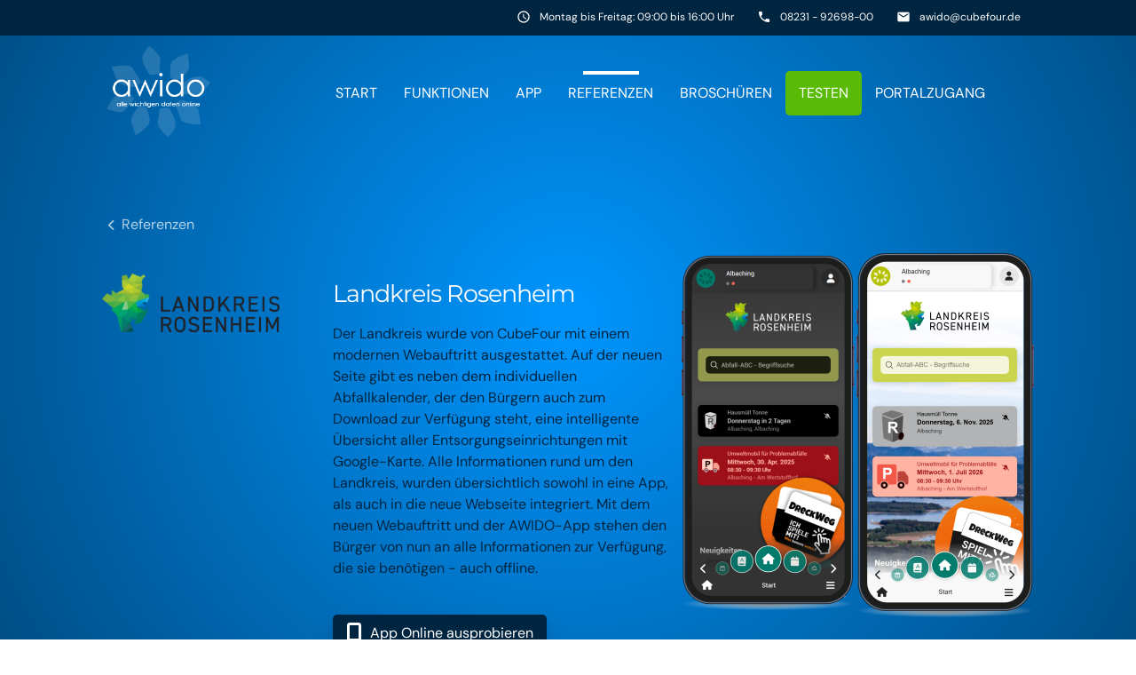

--- FILE ---
content_type: text/html; charset=UTF-8
request_url: https://www.awido-online.de/referenzen/rosenheim.html
body_size: 8393
content:
<!DOCTYPE html>
<html lang="de">
<head>

      <meta charset="UTF-8">
    <title>Rosenheim - Awido</title>
    <base href="https://www.awido-online.de/">

    <meta name="robots" content="index,follow">
    <meta name="description" content="">
    <meta name="keywords" content="">
    <meta name="generator" content="Contao Open Source CMS">

    <meta name="viewport" content="width=device-width, initial-scale=1.0">

    <link rel="stylesheet" type="text/css" media="all" href="assets/css/mate.scss-f20af33d.css">

    <link rel="stylesheet" href="assets/css/layout.min.css,responsive.min.css,colorbox.min.css,swipe.min.css...-9aa5650f.css">
    <script src="assets/js/jquery.min.js-720711fa.js"></script><script type="text/javascript" src="https://awido.cubefour.de/Scripts/iFrameResizer/iframeResizer.min.js"></script>
<link href="/files/fontawesome6/css/all.min.css" rel="stylesheet"/>
<link href="/files/fontawesome6/css/v4-font-face.min.css" rel="stylesheet" />

<link href="/files/fontawesome6pro/css/all.min.css" rel="stylesheet" type="text/css"/>
<link href="/files/fontawesome6pro/css/v4-font-face.min.css" rel="stylesheet" type="text/css"/>


<link rel="apple-touch-icon" sizes="180x180" href="/files/awido_theme/apple-touch-icon.png">
<link rel="icon" type="image/png" sizes="32x32" href="/files/awido_theme/favicon-32x32.png">
<link rel="icon" type="image/png" sizes="16x16" href="/files/awido_theme/favicon-16x16.png">
<link rel="icon" type="image/x-icon" href="/files/awido_theme/favicon.ico">

<link href="https://awido.cubefour.de/Content/fonts/SourceSansPro.css" rel="stylesheet" type="text/css">

<script src="files/awido_theme/awido.js" type="text/javascript"></script>

    <meta property="og:title" content="Rosenheim - Awido" />
    <meta property="og:description" content="" />
    <meta property="og:url" content="https://www.awido-online.de/referenzen/rosenheim.html" />
    
    <link rel="shortcut icon" href="files/mate/img/favicon.ico" type="image/x-icon" />


</head>
<body id="top" class="default-col">

          
<div class="custom">
      
<div id="barrierefrei">
  <div class="inside">
    
<script type="text/javascript" src="files/awido_theme/barrierefrei.js"></script>
<script>
	$(document).ready(function () {		
		oldTheme = getCookie("awido_theme");
		
		if (oldTheme != undefined) {
   			$('body').removeClass('dark').removeClass('contrast').removeClass('awido').addClass(oldTheme);
		}
		else {
			$('body').removeClass('dark').removeClass('contrast').removeClass('awido').addClass('awido');
		}
		
		gTrans = getCookie("googleTranslate");
	
		
		$('#btn_translate').click(function(){
			gTrans = getCookie("googleTranslate");
		    if(gTrans == undefined || gTrans =="" ){
		        $('#dialog_translate').toggleClass('hide dialog_show');
		    }else{
		    	$('.select-wrapper').toggleClass('show');
		    }
		})
		
		$('#gTransOK').click(function(){
			setCookie('googleTranslate', 'googleTranslate', 30);
			$('.select-wrapper').toggleClass('show');
			$('#dialog_translate').toggleClass('hide dialog_show');
			
		})
		
		$('#btn_size').click(function(){
			$('#dialog_size').toggleClass('hide dialog_show');
		})

		lang = getCookie("googtrans");
		if(lang != undefined || lang != ""){
			addTranslateScript();
			doGTranslate(lang);
		}
    });
</script>
<style>
		body .skiptranslate:first-child iframe[src='#'] {
			display: none !important;
		}
        #goog-gt-tt {
            display: none !important;
        }

        .goog-te-banner-frame {
            display: none !important;
        }

        .goog-te-menu-value:hover {
            text-decoration: none !important;
        }

        body {
            top: 0 !important;
        }

        #google_translate_element2 {
            display: none !important;
        }
        .barrierefrei .select-wrapper{
        	display:none;
        }
        .hide{
        	display:none;
        }
		.zoomImg{
            width:500px;
            height:400px;
            background:url('/files/awido_theme/zoom_light_v3.svg') no-repeat;
        }
        /*
        .dark .zoomImg{
            background:url('/files/kaw_guenzburg/theme/images/zoom_dark.svg') no-repeat;
        }*/
        
    </style>
    <!-- GTranslate: https://gtranslate.io/ -->
    <div class="barrierefrei">
        <div class="languageCon skiptranslate" style="display:inline-block;">
            <div class="button" id="btn_translate"><i class="fa-light fa-language"></i></div>
            
            <div id="dialog_translate" class="hide">
            	<div class="inner_dialog">
					<p>Zum Übersetzen der Seite wird <b>Google Translate</b> verwendet. Für diese Funktion ist es notwendig, Ihre IP Adresse zu speichern. 
						Diese Informationen werden in der Regel an einen Server von Google in den USA übertragen und dort gespeichert. <br>
						Der Anbieter dieser Seite hat keinen Einfluss auf diese Datenübertragung.<br>
						Mehr Informationen zum Umgang mit Nutzerdaten finden Sie in der <a href="https://www.google.de/intl/de/policies/privacy/">Datenschutzerklärung von Google</a>.
					</p>

					<p><b>Google Translate</b> is used to translate the page. For this function it is necessary to save your IP address.
					This information is usually transmitted to a Google server in the USA and stored there.<br>
					The provider of this site has no influence on this data transfer.<br>
					You can find more information on handling user data in <a href="https://www.google.de/intl/de/policies/privacy/">Google&#39;s data protection declaration</a>.
					</p>
	
					<div class="btn_row">
	            		<div class="button btn_cancel" style="display:inline-block;" onclick="$(&#039;#dialog_translate&#039;).toggleClass(&#039;hide dialog_show&#039;);"><i class="fa-light fa-ban"></i> Abbrechen</div>
	            		<div class="button btn_ok" id="gTransOK" style="display:inline-block;"><i class="fa-light fa-check"></i> OK</div>
	            	</div>
				</div>
			</div>
            
            <select id="langSelect" style="display:none;" onchange="addTranslateScript();doGTranslate(this);">             
		    	<option value="">Select Language</option>
	        	<option value="de|de">Deutsch</option>
	        	<option value="de|en">Englisch - English</option>
	        	<option value="de|ru">Russisch - Pусский язык</option>
	        	<option value="de|tr">Türkisch - Türkçe</option>
	        	<option value="de|fr">Französisch - Français</option>
	        	<option value="de|pl">Polnisch - Polskie</option>
	        	<option value="de|ar">Arabisch - تلميع</option>
	        	<option value="de|uk">Ukrainisch - український</option>
            </select>
            <div id="google_translate_element2"></div>
        </div>
        <div class="themeCon" style="display:inline-block;">
            <div class="button" style="display:inline-block;" onclick="changeTheme(&#039;dark&#039;);" title="Dark Mode"><i class="fa-light fa-moon darkmode"></i></div>
            <div class="button" style="display:inline-block;" onclick="changeTheme(&#039;contrast&#039;);" title="Kontrast"><i class="fa-duotone fa-circle-half-stroke contrastmode"></i></div>
        </div>
		<div class="button" id="btn_size" style="display:inline-block;" title="Schriftgröße"><i class="fa-light fa-magnifying-glass-plus"></i></div>
        <div id="dialog_size" class="hide" onclick="$(&#039;#dialog_size&#039;).toggleClass(&#039;hide dialog_show&#039;);">
        	<div class="inner_dialog" id="zoom">
        		<div class="zoomImg"></div>
        		<div class="btn_row">
        			<div class="button btn_ok">
        				<i class="fa-solid fa-check"></i> OK
    				</div>
    			</div>
        	</div>
        </div>
    </div>
    <script type="text/javascript">
	        function googleTranslateElementInit2() { 
	        	new google.translate.TranslateElement({ pageLanguage: 'de', autoDisplay: false }, 'google_translate_element2'); }
    </script>
	<script>
	        var translate = false;
	        function addTranslateScript() {
	            if (!translate) {
	                var s = document.createElement("script");
	                s.type = "text/javascript";
	                s.src = "https://translate.google.com/translate_a/element.js?cb=googleTranslateElementInit2";
	                $("head").append(s); // add script only if needed
	            }
	            translate = true;
	        }
    </script>  </div>
</div>
  </div>

    <div id="wrapper">

                        <header id="header">
            <div class="inside">
              
<div class="sectionTop">
	  <div class="inside">
	  	<div>
			

  <div class="mod_article block" id="article-144">
    
          
<div class="ce_text  block">

        
  
      <p><i class="tiny material-icons">email</i></p>
<p><a href="&#109;&#97;&#105;&#108;&#116;&#111;&#58;&#97;&#x77;&#105;&#x64;&#111;&#x40;&#99;&#x75;&#98;&#x65;&#102;&#x6F;&#117;&#x72;&#46;&#x64;&#101;">&#97;&#x77;&#105;&#x64;&#111;&#x40;&#99;&#x75;&#98;&#x65;&#102;&#x6F;&#117;&#x72;&#46;&#x64;&#101;</a></p>  
  
  

</div>
    
      </div>


		</div>
		<div>
			

  <div class="mod_article block" id="article-143">
    
          
<div class="ce_text  block">

        
  
      <p><i class="tiny material-icons">phone</i></p>
<p><a href="tel:08231%20-%2092698-00">08231 - 92698-00</a></p>  
  
  

</div>
    
      </div>


		</div>
		<div>
			

  <div class="mod_article block" id="article-141">
    
          
<div class="ce_text  block">

        
  
      <p><i class="tiny material-icons">schedule</i></p>
<p>Montag bis Freitag: 09:00 bis 16:00 Uhr</p>  
  
  

</div>
    
      </div>


		</div>
	  </div>
</div><!-- indexer::stop -->
<nav id="mateNavbar276" class="navbar-dropdown mod_mateNavbar block includeHeadroom stuckNavbar">
    <div class="nav-wrapper" >

                    <a href="awido.html" class="brand-logo">

  <div class="mod_article block" id="article-145">
    
          
<div class="ce_image  block">

        
  
  
<figure class="image_container">
  
  

<img src="files/images/Logo_website.png" width="208" height="180" alt="">


  
  </figure>



</div>

<div class="ce_image fixed-nav  block">

        
  
  
<figure class="image_container">
  
  

<img src="files/images/Logo_website.png" width="208" height="180" alt="">


  
  </figure>



</div>
    
      </div>

</a>
        
                    <a href="#" data-target="mobile-menu276" class="sidenav-trigger"><i class="material-icons">menu</i></a>
        
        <ul id="desktop-menu276" class="desktop-menu right hide-on-med-and-down ">
            
                    <li class="first valign-wrapper">
          <a class="            first valign"
                        href="./"
            title="Awido Online"
                                                >
            Start           </a>
        </li>
                <li class=" valign-wrapper">
          <a class="             valign"
                        href="funktionen.html"
            title="Funktionen"
                                                >
            Funktionen           </a>
        </li>
                <li class=" valign-wrapper">
          <a class="             valign"
                        href="app.html"
            title="App"
                                                >
            App           </a>
        </li>
                <li class="trail valign-wrapper">
          <a class="            trail valign"
                        href="referenzen.html"
            title="Referenzen"
                                                >
            Referenzen           </a>
        </li>
                <li class=" valign-wrapper">
          <a class="             valign"
                        href="broschueren.html"
            title="Broschüren"
                                                >
            Broschüren           </a>
        </li>
                <li class="testen valign-wrapper">
          <a class="            testen valign"
                        href="testen.html"
            title="Testen"
                                                >
            Testen           </a>
        </li>
                <li class="last valign-wrapper">
          <a class="            last valign"
                        href="portalzugang.html"
            title="Portalzugang"
                                                >
            Portalzugang           </a>
        </li>
                    </ul>

                    <ul id="mobile-menu276" class="mobile-menu sidenav ">
                            <li class="first">
            <a href="./"
               title="Awido Online"
                 class="first"                                                                >
                Start
            </a>
                    </li>
        
            <li>
            <a href="funktionen.html"
               title="Funktionen"
                                                                                >
                Funktionen
            </a>
                    </li>
        
            <li>
            <a href="app.html"
               title="App"
                                                                                >
                App
            </a>
                    </li>
        
            <li class="trail">
            <a href="referenzen.html"
               title="Referenzen"
                 class="trail"                                                                >
                Referenzen
            </a>
                    </li>
        
            <li>
            <a href="broschueren.html"
               title="Broschüren"
                                                                                >
                Broschüren
            </a>
                    </li>
        
            <li class="testen">
            <a href="testen.html"
               title="Testen"
                 class="testen"                                                                >
                Testen
            </a>
                    </li>
        
            <li class="last">
            <a href="portalzugang.html"
               title="Portalzugang"
                 class="last"                                                                >
                Portalzugang
            </a>
                    </li>
        
    
            </ul>
        
                    
        
                        
    </div>
</nav>


<!-- indexer::continue -->

<!-- indexer::stop -->
<div class="mod_search search-box block">

        
  
<form action="module/suche.html" method="get">
<div class="formbody">
    <div class="widget widget-text">
        <label for="ctrl_keywords_314" class="invisible">Suchbegriffe</label>
        <input type="search" name="keywords" id="ctrl_keywords_314" class="text" value="">
    </div>
    <div class="widget widget-submit">
        <button type="submit" id="ctrl_submit_314" class="submit">Suchen</button>
    </div>
    </div>
</form>




</div>
<!-- indexer::continue -->
            </div>
          </header>
              
      
          <div class="container">
                <div id="container">

                      <main id="main">
              <div class="inside">
                

  <div class="mod_article block" id="article-268">
    
          
<!-- indexer::stop -->
<div class="mod_breadcrumb block">

        
  
  <ul>
                  <li class="first"><a href="./" title="Awido">Awido</a></li>
                        <li><a href="referenzen.html" title="Referenzen">Referenzen</a></li>
                        <li class="active last">Rosenheim</li>
            </ul>


</div>
<!-- indexer::continue -->

<div class="ce_image ref_logo  block">

        
  
  
<figure class="image_container">
  
  

<img src="files/images/Referenzen/rosenheim_logo_web.png" width="500" height="180" alt="">


  
  </figure>



</div>

<div class="ref_text">
	<h3>Landkreis Rosenheim</h3>
	<p>Der Landkreis wurde von CubeFour mit einem modernen Webauftritt ausgestattet.
Auf der neuen Seite gibt es neben dem individuellen Abfallkalender, der den Bürgern auch zum Download zur Verfügung steht, eine intelligente Übersicht aller Entsorgungseinrichtungen mit Google-Karte.

Alle Informationen rund um den Landkreis, wurden übersichtlich sowohl in eine App, als auch in die neue Webseite integriert.
Mit dem neuen Webauftritt und der AWIDO-App stehen den Bürger von nun an alle Informationen zur Verfügung, die sie benötigen - auch offline.

</p>
	
	<a href="https://portal.awido.de/customer/rosenheim/AppPresenter.aspx" target="_blank">
		<div class="ref_link">
			<div class="ref_link_icon">
				<i class="fa fa-mobile-screen"></i>
			</div>
			<span class="ref_link_text">App Online ausprobieren</span>
		</div>
	</a>
	<a href="https://www.abfall.landkreis-rosenheim.de/" target="_blank">
		<div class="ref_link">
			<div class="ref_link_icon">
				<i class="fa fa-globe"></i>
			</div>
			<span class="ref_link_text">Zum Webauftritt</span>
		</div>
	</a>
</div>
<div class="ce_gallery ref_images  block">

        
  
  
<ul class="cols_2">
                    <li class="row_0 row_first row_last even col_0 col_first">
          
<figure class="image_container">
      <a href="files/images/Referenzen/rosenheim_phone_dark.png" data-lightbox="lb1155">
  
  

<img src="assets/images/6/rosenheim_phone_dark-a12a2950.png" width="200" height="405" alt="">


      </a>
  
  </figure>

        </li>
                        <li class="row_0 row_first row_last even col_1 col_last">
          
<figure class="image_container">
      <a href="files/images/Referenzen/rosenheim_Light.png" data-lightbox="lb1155">
  
  

<img src="assets/images/5/rosenheim_Light-2a90069b.png" width="200" height="410" alt="">


      </a>
  
  </figure>

        </li>
            </ul>
  

</div>

<div class="clear"></div>    
      </div>



  <div class="mod_article block" id="article-269">
    
          

      
<div class="bottommenu_header">Weitere Referenzen</div>

<div class="bottommenu_wrapper">
    <div class="bottommenu" id="bottommenu">
		<!--
		<a class="awido_item" href="&#123;&#123;link_url::251|urlattr&#125;&#125;">
			<div class="blackbox">
				<span>Entsorgungs-<br>betriebe der<br>Stadt Ulm<br></span>
			</div>
			<img src="files/images/Referenzen/ebu_th.png" alt="Entsorgungsbetriebe der Stadt Ulm">
		</a>
		
		<a class="awido_item" href="&#123;&#123;link_url::250|urlattr&#125;&#125;">
			<div class="blackbox">
				<span>Landkreis<br>Ebersberg<br></span>
			</div>
			<img src="files/images/Referenzen/ebe_th.png" alt="Landkreis Ebersberg">
		</a>
		
		<a class="awido_item" href="&#123;&#123;link_url::249|urlattr&#125;&#125;">
			<div class="blackbox">
				<span>Landkreis<br>Gifhorn<br></span>
			</div>
			<img src="files/images/Referenzen/gifhorn_th.png" alt="Landkreis Gifhorn">
		</a>
		-->
	
    	<a class="awido_item" href="referenzen/landratsamt-roth.html">
			<div class="blackbox">
				<span>Landratsamt<br>Roth<br></span>
			</div>
			<img src="files/images/Referenzen/roth_logo_th.png" alt="Landratsamt Roth">
		</a>
		
    	<a class="awido_item" href="referenzen/stadt-regensburg.html">
			<div class="blackbox">
				<span>Stadt<br>Regensburg<br></span>
			</div>
			<img src="files/images/Referenzen/regensburg-stadt_logo_th.png" alt="Stadt Regensburg">
		</a>
		
    	<a class="awido_item" href="referenzen/stadt-fulda.html">
			<div class="blackbox">
				<span>Fulda<br>Stadt<br></span>
			</div>
			<img src="files/images/Referenzen/fulda-stadt_logo_th.png" alt="Fulda Stadt">
		</a>
		
    	<a class="awido_item" href="referenzen/landkreis-aschaffenburg.html">
			<div class="blackbox">
				<span>Landkreis<br>Aschaffenburg<br></span>
			</div>
			<img src="files/images/Referenzen/lra-ab_logo_th.png" alt="Landkreis Aschaffenburg">
		</a>
		
    	<a class="awido_item" href="referenzen/landkreis-fulda.html">
			<div class="blackbox">
				<span>Landkreis<br>Fulda<br></span>
			</div>
			<img src="files/images/Referenzen/fulda_logo_th.png" alt="Landkreis Fulda">
		</a>
		
		<a class="awido_item" href="referenzen/abfallwirtschaft-landkreis-hassberge.html">
			<div class="blackbox">
				<span>Abfall-<br>wirtschaft<br>Landkreis<br>Haßberge</span>
			</div>
			<img src="files/images/Referenzen/awhas_logo_th.png" alt="Abfallwirtschaft Landkreis Haßberge">
		</a>
		
    	<a class="awido_item" href="referenzen/landkreis-altenburger-land.html">
			<div class="blackbox">
				<span>AWB<br>Altenburger<br>Land</span>
			</div>
			<img src="files/images/Referenzen/awb-altenburg_logo_th.png" alt="AWB Altenburger Land">
		</a>
		
    	<a class="awido_item" href="referenzen/landkreis-kulmbach.html">
			<div class="blackbox">
				<span>Landkreis<br>Kulmbach</span>
			</div>
			<img src="files/images/Referenzen/kulmbach_logo_th.png" alt="Landkreis Kulmbach">
		</a>
		
		<a class="awido_item" href="referenzen/gemeinde-burbach.html">
			<div class="blackbox">
				<span>Gemeinde<br>Burbach</span>
			</div>
			<img src="files/images/Referenzen/burbach_logo_th.png" alt="Gemeinde Burbach">
		</a>
		
		<a class="awido_item" href="referenzen/gemeinde-heretsried.html">
			<div class="blackbox">
				<span>Heretsried</span>
			</div>
			<img src="files/images/Referenzen/heretsried_logo_th.png" alt="Gemeinde Heretsried">
		</a>
		
		<a class="awido_item" href="referenzen/gemeinde-allmannshofen.html">
			<div class="blackbox">
				<span>Allmanns-<br>hofen</span>
			</div>
			<img src="files/images/Referenzen/allmannshofen_logo_th.png" alt="Gemeinde Allmannshofen">
		</a>
		
		<a class="awido_item" href="referenzen/muehldorf-am-inn.html">
			<div class="blackbox">
				<span>Mühldorf a. Inn</span>
			</div>
			<img src="files/images/Referenzen/lra-mue_logo_th.png" alt="Landratsamt Mühldorf am Inn">
		</a>
		
		<a class="awido_item" href="referenzen/abfallwirtschaftsverband-isar-inn.html">
			<div class="blackbox">
				<span>AWV Isar-Inn</span>
			</div>
			<img src="files/images/Referenzen/awv-isar-inn_logo_th.png" alt="Abfallwirtschaftsverband Isar-Inn">
		</a>
		
		<a class="awido_item" href="referenzen/landkreis-giessen.html">
			<div class="blackbox">
				<span>Landkreis Gießen</span>
			</div>
			<img src="files/images/Referenzen/giessen_logo_th.png" alt="Landkreis Gießen">
		</a>
		
		<a class="awido_item" href="referenzen/landratsamt-regensburg.html">
			<div class="blackbox">
				<span>LRA Regensburg</span>
			</div>
			<img src="files/images/Referenzen/lra-regensburg_logo_th.png" alt="Landratsamt Regensburg">
		</a>
		
        <a class="awido_item" href="referenzen/landratsamt-schweinfurt.html">
			<div class="blackbox">
				<span>LRA<br>Schweinfurt</span>
			</div>
			<img src="files/images/Referenzen/lra-schweinfurt_logo_th.png" alt="Landratsamt Schweinfurt">
		</a>
		
        <a class="awido_item" href="referenzen/landkreis-gotha.html">
			<div class="blackbox">
				<span>Landkreis<br>Gotha</span>
			</div>
			<img src="files/images/Referenzen/gotha_logo_th.png" alt="Landkreis Gotha">
		</a>
		
        <a class="awido_item" href="referenzen/vdi-koblenz.html">
			<div class="blackbox">
				<span>VDI<br>Koblenz</span>
			</div>
			<img src="files/images/Referenzen/vdi_koblenz_logo_th.png" alt="VDI Koblenz">
		</a>
		
        <a class="awido_item" href="referenzen/zweckverband-abfallwirtschaft-saale-orla.html">
			<div class="blackbox">
				<span>ZASO</span>
			</div>
			<img src="files/images/Referenzen/zaso_logo_th.png" alt="Zweckverband Saale-Orla">
		</a>
		
        <a class="awido_item" href="referenzen/unterhaching.html">
			<div class="blackbox">
				<span>Gemeinde<br>Unter-<br>haching</span>
			</div>
			<img src="files/images/Referenzen/unterhaching_logo_th.png" alt="Gemeinde Unterhaching">
		</a>
		
    	<a class="awido_item" href="referenzen/kaufbeuren.html">
			<div class="blackbox">
				<span>Stadt<br>Kaufbeuren</span>
			</div>
			<img src="files/images/Referenzen/kaufbeuren_logo_th.png" alt="Stadt Kaufbeuren">
		</a>
		
		<a class="awido_item" href="referenzen/berchtesgadener-land.html">
			<div class="blackbox">
				<span>Landkreis<br>Berchtes-<br>gadener<br>Land</span>
			</div>
			<img src="files/images/Referenzen/bgl_logo_Th.png" alt="Landkreis Berchtesgadener Land">
		</a>
		
		<a class="awido_item" href="referenzen/pullach.html">
			<div class="blackbox">
				<span>Pullach<br>im Isartal</span>
			</div>
			<img src="files/images/Referenzen/pullach_Th.png" alt="Pullach im Isartal">
		</a>
		
        <a class="awido_item" href="referenzen/fuerstenfeldbruck.html">
			<div class="blackbox">
				<span>Landkreis<br>Fürstenfeld-<br>bruck</span>
			</div>
			<img src="files/images/Referenzen/ffb_Th.png" alt="Landkreis Fürstenfeldbruck">
		</a>
    	
		<a class="awido_item" href="referenzen/unterschleissheim.html">
			<div class="blackbox">
				<span>Stadt<br>Unterschleiß-<br>heim</span>
			</div>
			<img src="files/images/Referenzen/unterschleissheim_Th.png" alt="Stadt Unterschleißheim">
		</a>
		
		<a class="awido_item" href="referenzen/tirschenreuth.html">
			<div class="blackbox">
				<span>Landkreis<br>Tirschen-<br>reuth</span>
			</div>
			<img src="files/images/Referenzen/tirschenreuth_logo_Th.png" alt="Landkreis Tirschenreuth">
		</a>
		
		<a class="awido_item" href="referenzen/rosenheim.html">
			<div class="blackbox">
				<span>Landkreis<br>Rosenheim</span>
			</div>
			<img src="files/images/Referenzen/rosenheim_logo_Th.png" alt="Landkreis Rosenheim">
		</a>
		
		<a class="awido_item" href="referenzen/tuebingen.html">
			<div class="blackbox">
				<span>Landkreis<br>Tübingen</span>
			</div>
			<img src="files/images/Referenzen/Tuebingen_Logo_Th.png" alt="Landkreis Tuebingen">
		</a> 
		
		<!--<a class="awido_item" href="&#123;&#123;link_url::191|urlattr&#125;&#125;">
			<div class="blackbox">
				<span>Hyeonsil<br>Tae Kwon Do</span>
			</div>
			<img src="files/images/Referenzen/Hyeonsil_Logo_Th.png" alt="Hyeonsil">
		</a>-->
		
		<a class="awido_item" href="referenzen/kronach.html">
			<div class="blackbox">
				<span>Landkreis<br>Kronach</span>
			</div>
			<img src="files/images/Referenzen/Kronach_Logo_Th.png" alt="Landkreis Kronach">
		</a>
		
    	<a class="awido_item" href="referenzen/landkreis-erding.html">
			<div class="blackbox">
				<span>Landkreis<br>Erding</span>
			</div>
			<img src="files/images/Referenzen/erding_Th.png" alt="Landkreis Erding">
		</a>
		
		<a class="awido_item" href="referenzen/zweckverband-muenchen-suedost.html">
			<div class="blackbox">
				<span>Zweckverb.<br>MUC-SO</span>
			</div>
			<img src="files/images/Referenzen/zv-muc-so_Th.png" alt="Zweckverband München-Südost">
		</a>
		
		<a class="awido_item" href="referenzen/landkreis-coburg.html">
			<div class="blackbox">
				<span>Landkreis<br>Coburg</span>
			</div>
			<img src="files/images/Referenzen/coburg_logo_Th.png" alt="Landkreis Coburg">
		</a>
		
		<a class="awido_item" href="referenzen/landkreis-ansbach.html">
			<div class="blackbox">
				<span>Landkreis<br>Ansbach</span>
			</div>
			<img src="files/images/Referenzen/Ansbach_Logo_Th.png" alt="Landkreis Ansbach">
		</a>	
		
		<a class="awido_item" href="referenzen/awb-bad-duerkheim.html">
			<div class="blackbox">
				<span>AWB Bad<br>Dürkheim</span>
			</div>
			<img src="files/images/Referenzen/awb-duerkheim_logo_Th.png" alt="AWB Bad Dürkheim">
		</a>
		
		<a class="awido_item" href="referenzen/landratsamt-aichach-friedberg.html">
			<div class="blackbox">
				<span>Landkreis<br>Aichach-Friedberg</span>
			</div>
			<img src="files/images/Referenzen/aic-fdb_logo_Th.png" alt="Landkreis Aichach-Friedberg">
		</a>
		
		<a class="awido_item" href="referenzen/wgv-recycling-gmbh.html">
			<div class="blackbox">
				<span>WGV<br>Recycling GmbH</span>
			</div>
			<img src="files/images/Referenzen/WGV_logo_Th.png" alt="WGV Recycling GmbH">
		</a>
		
		<a class="awido_item" href="referenzen/abfallwirtschaftsgesellschaft-des-rems-murr-kreises-mbh.html">
			<div class="blackbox">
				<span>AWG<br>Rems-Murr<br>Kreis</span>
			</div>
			<img src="files/images/Referenzen/rmk_logo_Th.png" alt="AWG Rems-Murr-Kreis">
		</a>
		
		<a class="awido_item" href="referenzen/landkreis-neustadt-a-d-waldnaab.html">
			<div class="blackbox">
				<span>Neustadt<br>a.d.<br>Waldnaab</span>
			</div>
			<img src="files/images/Referenzen/neustadt_logo_Th.png" alt="Neustadt a.d. Waldnaab">
		</a> 

		<a class="awido_item" href="referenzen/landkreis-kehlheim.html">
			<div class="blackbox">
				<span>Landkreis<br>Kelheim</span>
			</div>
			<img src="files/images/Referenzen/Kehlheim_Logo_Web_Th.png" alt="Landkreis Kelheim">
		</a>
		
		<a class="awido_item" href="referenzen/landkreis-guenzburg.html">
			<div class="blackbox">
				<span>Landkreis<br>Günzburg</span>
			</div>
			<img src="files/images/Referenzen/Guenzburg_Logo_Th.png" alt="Landkreis Günzburg">
		</a>
		
		<a class="awido_item" href="referenzen/stadt-memmingen.html">
			<div class="blackbox">
				<span>Stadt<br>Memmingen</span>
			</div>
			<img src="files/images/Referenzen/Memmingen_Logo_Th.png" alt="Stadt Memmingen">
		</a>
		
		<a class="awido_item" href="referenzen/landkreis-suedliche-weinstrasse.html">
			<div class="blackbox">
				<span>SUEW</span>
			</div>
			<img src="files/images/Referenzen/SuedlWeinstr_Logo-05_klein_Th.png" alt="Landkreis Südliche Weinstraße">
		</a>
		
		<a class="awido_item" href="referenzen/landratsamt-dachau.html">
			<div class="blackbox">
				<span>Landrats-<br>amt Dachau</span>
			</div>
			<img src="files/images/Referenzen/dachau_Logo_Th.png" alt="Landratsamt Dachau">
		</a>
		
		<a class="awido_item" href="referenzen/landkreisbetriebe-neuburg-schrobenhausen.html">
			<div class="blackbox">
				<span>Neuburg Schroben-<br>hausen</span>
			</div>
			<img src="files/images/Referenzen/Landkreisbetriebe_Neuburg_Schrobenhausen_Th.png" alt="Landkreisbetriebe Neuburg-Schrobenhausen">
		</a>
		
		<a class="awido_item" href="referenzen/abfallwirtschaftsbetrieb-landkreis-altenkirchen.html">
			<div class="blackbox">
				<span>Landkreis Alten-<br>kirchen</span>
			</div>
			<img src="files/images/Referenzen/awb-ak_logo_Th.png" alt="Landkreis Altenkirchen">
		</a>
		
		<a class="awido_item" href="referenzen/abfallwirtschaft-des-lahn-dill-kreises.html">
			<div class="blackbox">
				<span>Lahn-Dill-Kreis</span>
			</div>
			<img src="files/images/Referenzen/awld_logo_Th.png" alt="Lahn-Dill-Kreis">
		</a>
		
		<a class="awido_item" href="referenzen/abfallwirtschafts-zweckverband-des-landkreises-hersfeld-rotenburg.html">
			<div class="blackbox">
				<span>Hersfeld-Rotenburg</span>
			</div>
			<img src="files/images/Referenzen/azv-hef-rof_logo_Th.png" alt="Landkreis Hersfeld-Rotenburg">
		</a>
		
		<a class="awido_item" href="referenzen/abfall-wirtschafts-verband-nordschwaben.html">
			<div class="blackbox">
				<span>AWV Nord-<br>schwaben</span>
			</div>
			<img src="files/images/Referenzen/AWVNordschwaben_Logo_Th.png" alt="AWV Nordschwaben">
		</a>
	</div>		
</div>  
    
      </div>

              </div>
                          </main>
          
                                
                                
        </div>
          </div>

      
                  <footer id="footer" class="page-footer">
            

<div class="container">
	<div class="row">
		<div class="col m4 s12">
			

  <div class="mod_article block" id="article-136">
    
          
<div class="ce_text  block">

            <h5>Adresse</h5>
      
  
      <p><a href="https://awido.de/">AWIDO</a> by <br><a href="https://www.cubefour.de/" target="_blank" rel="noopener">CubeFour GmbH</a></p>
<p>Bgm.-Wohlfarth-Str. 72b<br>86343 Königsbrunn</p>  
  
  

</div>
    
      </div>


		</div>
		<div class="col m4 s12">
			

  <div class="mod_article block" id="article-137">
    
          
<div class="ce_text  block">

            <h5>Telefon</h5>
      
  
      <p>Tel.: + 49 (0) 8231-92698-00<br>Fax: + 49 (0) 8231-92698-99</p>  
  
  

</div>
    
      </div>


		</div>
		<div class="col m4 s12">
			

  <div class="mod_article block" id="article-138">
    
          
<h5>Web & Mail</h5>
<p>Web: <a href="https://www.awido.de">www.awido.de</a><br>Mail: <a href="mailto:kontakt@awido.de">kontakt@awido.de</a></p>
<p>
	<a href="https://www.facebook.com/CubeFour-GmbH-187424194611241/timeline/" target="_blank" rel="noopener">
		<i class="fa-brands fa-square-facebook" style="font-size: 24px"></i>
	</a>
	<a href="https://www.xing.com/companies/cubefourgmbh" target="_blank" rel="noopener">
		<i class="fa-brands fa-square-xing" style="font-size: 24px"></i>
	</a>
</p>    
      </div>


		</div>
	</div>
	<a href="referenzen/rosenheim.html#top" class="toplink"><i class="material-icons">arrow_upward</i></a>
</div>
<div class="footer-copyright">
<div class="container">
    

  <div class="mod_article block" id="article-140">
    
          
<div class="ce_text  block">

        
  
      <p>© 2023 CubeFour GmbH</p>
<p><a href="impressum.html">Impressum</a></p>
<p><a href="datenschutz.html">Datenschutz</a></p>
<p><a href="kontakt.html">Kontakt</a></p>  
  
  

</div>
    
      </div>


</div>
</div>        </footer>
    
    </div>

      
        
    <script charset="utf-8" src="assets/js/materialize.min.js,headroom.min.js,theme.js-d3089d79.js"></script>

  
<script src="assets/colorbox/js/colorbox.min.js?v=1.6.6"></script>
<script>
  jQuery(function($) {
    $('a[data-lightbox]').map(function() {
      $(this).colorbox({
        // Put custom options here
        loop: false,
        rel: $(this).attr('data-lightbox'),
        maxWidth: '95%',
        maxHeight: '95%'
      });
    });
  });
</script>

<script src="assets/swipe/js/swipe.min.js?v=2.2.0"></script>
<script>
  (function() {
    var e = document.querySelectorAll('.content-slider, .slider-control'), c, i;
    for (i=0; i<e.length; i+=2) {
      c = e[i].getAttribute('data-config').split(',');
      new Swipe(e[i], {
        // Put custom options here
        'auto': parseInt(c[0]),
        'speed': parseInt(c[1]),
        'startSlide': parseInt(c[2]),
        'continuous': parseInt(c[3]),
        'menu': e[i+1]
      });
    }
  })();
</script>
<script>
jQuery(document).ready( function($) {
    jQuery(".mobile-menu i").bind("touchstart click", function() {
      $(this).html() == "arrow_drop_down" ? $(this).html("arrow_drop_up") : $(this).html("arrow_drop_down");
    });
    jQuery(".mobile-menu i").bind("touchstart click", function() {
      $(this).parent("li").next().toggle();return false;
    });
});
</script>
<script>iFrameResize({}, "iframe.awido");</script>
<script type="text/javascript">iFrameResize({}, "iframe.awido");</script>
<script>
var oldLang = "";
var oldTheme = "";

$(document).ready(function () {
    oldLang = getCookie("googtrans");
	oldTheme = getCookie("awido_theme");
	if (oldLang != undefined) {
		$('iframe.awido').each(function () {
			var frame = $(this)[0];
			$(this).on("load", function() {
				sendMessageIFrame(frame, "googletrans", oldLang);
			});
   		});
	}
	if (oldTheme != undefined) {
		$('iframe.awido').each(function () {
			var frame = $(this)[0];
			$(this).on("load", function() {
				sendMessageIFrame(frame, "awido_theme", oldTheme);
			});
   		});
	}
    setInterval(function(){
   		var lang = getCookie("googtrans");
        var theme = getCookie("awido_theme");
   		if (lang != oldLang){
   			oldLang = lang;
   			$('iframe.awido').each(function () {
   				sendMessageIFrame($(this)[0], "googletrans", lang);
   			});
   		}
   		if (theme != oldTheme){
   			oldTheme = theme;
   			$('iframe.awido').each(function () {
   				sendMessageIFrame($(this)[0], "awido_theme", theme);
   			});
   		}
	},200);
});
function getCookie(name) {
    let cookie = {};
    document.cookie.split(';').forEach(function (el) {
        let [k, v] = el.split('=');
        cookie[k.trim()] = v;
    })
    return cookie[name];
}
function sendMessageIFrame(frame, cookie, message) {
    frame.contentWindow.postMessage(cookie + "@@" + message, "*");
}
</script>
  <script type="application/ld+json">
[
    {
        "@context": "https:\/\/schema.org",
        "@graph": [
            {
                "@type": "WebPage"
            },
            {
                "@type": "BreadcrumbList",
                "itemListElement": [
                    {
                        "@type": "ListItem",
                        "item": {
                            "@id": ".\/",
                            "name": "Awido"
                        },
                        "position": 1
                    },
                    {
                        "@type": "ListItem",
                        "item": {
                            "@id": "referenzen.html",
                            "name": "Referenzen"
                        },
                        "position": 2
                    },
                    {
                        "@type": "ListItem",
                        "item": {
                            "@id": "referenzen\/rosenheim.html",
                            "name": "Rosenheim"
                        },
                        "position": 3
                    }
                ]
            },
            {
                "@id": "#\/schema\/image\/86dbcd04-4aea-11ed-bee5-0242ac170004",
                "@type": "ImageObject",
                "contentUrl": "files\/images\/Referenzen\/rosenheim_logo_web.png"
            },
            {
                "@id": "#\/schema\/image\/85c90d78-030e-11f0-bd25-39bf4bb234cc",
                "@type": "ImageObject",
                "contentUrl": "assets\/images\/6\/rosenheim_phone_dark-a12a2950.png"
            },
            {
                "@id": "#\/schema\/image\/45c189b9-b664-11f0-ae52-02420a000270",
                "@type": "ImageObject",
                "contentUrl": "assets\/images\/5\/rosenheim_Light-2a90069b.png"
            }
        ]
    },
    {
        "@context": "https:\/\/schema.contao.org",
        "@graph": [
            {
                "@type": "Page",
                "fePreview": false,
                "groups": [],
                "noSearch": false,
                "pageId": 192,
                "protected": false,
                "title": "Rosenheim"
            }
        ]
    }
]
</script></body>
</html>

--- FILE ---
content_type: text/css
request_url: https://awido.cubefour.de/Content/fonts/SourceSansPro.css
body_size: 561
content:
/* source-sans-pro-300 - latin */
@font-face {
    font-family: 'Source Sans Pro';
    font-style: normal;
    font-weight: 300;
    src: url('../fonts/source-sans-pro-v21-latin-300.eot'); /* IE9 Compat Modes */
    src: local(''), url('../fonts/source-sans-pro-v21-latin-300.eot?#iefix') format('embedded-opentype'), /* IE6-IE8 */
    url('../fonts/source-sans-pro-v21-latin-300.woff2') format('woff2'), /* Super Modern Browsers */
    url('../fonts/source-sans-pro-v21-latin-300.woff') format('woff'), /* Modern Browsers */
    url('../fonts/source-sans-pro-v21-latin-300.ttf') format('truetype'), /* Safari, Android, iOS */
    url('../fonts/source-sans-pro-v21-latin-300.svg#SourceSansPro') format('svg'); /* Legacy iOS */
}
/* source-sans-pro-300italic - latin */
@font-face {
    font-family: 'Source Sans Pro';
    font-style: italic;
    font-weight: 300;
    src: url('../fonts/source-sans-pro-v21-latin-300italic.eot'); /* IE9 Compat Modes */
    src: local(''), url('../fonts/source-sans-pro-v21-latin-300italic.eot?#iefix') format('embedded-opentype'), /* IE6-IE8 */
    url('../fonts/source-sans-pro-v21-latin-300italic.woff2') format('woff2'), /* Super Modern Browsers */
    url('../fonts/source-sans-pro-v21-latin-300italic.woff') format('woff'), /* Modern Browsers */
    url('../fonts/source-sans-pro-v21-latin-300italic.ttf') format('truetype'), /* Safari, Android, iOS */
    url('../fonts/source-sans-pro-v21-latin-300italic.svg#SourceSansPro') format('svg'); /* Legacy iOS */
}
/* source-sans-pro-regular - latin */
@font-face {
    font-family: 'Source Sans Pro';
    font-style: normal;
    font-weight: 400;
    src: url('../fonts/source-sans-pro-v21-latin-regular.eot'); /* IE9 Compat Modes */
    src: local(''), url('../fonts/source-sans-pro-v21-latin-regular.eot?#iefix') format('embedded-opentype'), /* IE6-IE8 */
    url('../fonts/source-sans-pro-v21-latin-regular.woff2') format('woff2'), /* Super Modern Browsers */
    url('../fonts/source-sans-pro-v21-latin-regular.woff') format('woff'), /* Modern Browsers */
    url('../fonts/source-sans-pro-v21-latin-regular.ttf') format('truetype'), /* Safari, Android, iOS */
    url('../fonts/source-sans-pro-v21-latin-regular.svg#SourceSansPro') format('svg'); /* Legacy iOS */
}
/* source-sans-pro-italic - latin */
@font-face {
    font-family: 'Source Sans Pro';
    font-style: italic;
    font-weight: 400;
    src: url('../fonts/source-sans-pro-v21-latin-italic.eot'); /* IE9 Compat Modes */
    src: local(''), url('../fonts/source-sans-pro-v21-latin-italic.eot?#iefix') format('embedded-opentype'), /* IE6-IE8 */
    url('../fonts/source-sans-pro-v21-latin-italic.woff2') format('woff2'), /* Super Modern Browsers */
    url('../fonts/source-sans-pro-v21-latin-italic.woff') format('woff'), /* Modern Browsers */
    url('../fonts/source-sans-pro-v21-latin-italic.ttf') format('truetype'), /* Safari, Android, iOS */
    url('../fonts/source-sans-pro-v21-latin-italic.svg#SourceSansPro') format('svg'); /* Legacy iOS */
}
/* source-sans-pro-600 - latin */
@font-face {
    font-family: 'Source Sans Pro';
    font-style: normal;
    font-weight: 600;
    src: url('../fonts/source-sans-pro-v21-latin-600.eot'); /* IE9 Compat Modes */
    src: local(''), url('../fonts/source-sans-pro-v21-latin-600.eot?#iefix') format('embedded-opentype'), /* IE6-IE8 */
    url('../fonts/source-sans-pro-v21-latin-600.woff2') format('woff2'), /* Super Modern Browsers */
    url('../fonts/source-sans-pro-v21-latin-600.woff') format('woff'), /* Modern Browsers */
    url('../fonts/source-sans-pro-v21-latin-600.ttf') format('truetype'), /* Safari, Android, iOS */
    url('../fonts/source-sans-pro-v21-latin-600.svg#SourceSansPro') format('svg'); /* Legacy iOS */
}
/* source-sans-pro-600italic - latin */
@font-face {
    font-family: 'Source Sans Pro';
    font-style: italic;
    font-weight: 600;
    src: url('../fonts/source-sans-pro-v21-latin-600italic.eot'); /* IE9 Compat Modes */
    src: local(''), url('../fonts/source-sans-pro-v21-latin-600italic.eot?#iefix') format('embedded-opentype'), /* IE6-IE8 */
    url('../fonts/source-sans-pro-v21-latin-600italic.woff2') format('woff2'), /* Super Modern Browsers */
    url('../fonts/source-sans-pro-v21-latin-600italic.woff') format('woff'), /* Modern Browsers */
    url('../fonts/source-sans-pro-v21-latin-600italic.ttf') format('truetype'), /* Safari, Android, iOS */
    url('../fonts/source-sans-pro-v21-latin-600italic.svg#SourceSansPro') format('svg'); /* Legacy iOS */
}
/* source-sans-pro-700 - latin */
@font-face {
    font-family: 'Source Sans Pro';
    font-style: normal;
    font-weight: 700;
    src: url('../fonts/source-sans-pro-v21-latin-700.eot'); /* IE9 Compat Modes */
    src: local(''), url('../fonts/source-sans-pro-v21-latin-700.eot?#iefix') format('embedded-opentype'), /* IE6-IE8 */
    url('../fonts/source-sans-pro-v21-latin-700.woff2') format('woff2'), /* Super Modern Browsers */
    url('../fonts/source-sans-pro-v21-latin-700.woff') format('woff'), /* Modern Browsers */
    url('../fonts/source-sans-pro-v21-latin-700.ttf') format('truetype'), /* Safari, Android, iOS */
    url('../fonts/source-sans-pro-v21-latin-700.svg#SourceSansPro') format('svg'); /* Legacy iOS */
}
/* source-sans-pro-700italic - latin */
@font-face {
    font-family: 'Source Sans Pro';
    font-style: italic;
    font-weight: 700;
    src: url('../fonts/source-sans-pro-v21-latin-700italic.eot'); /* IE9 Compat Modes */
    src: local(''), url('../fonts/source-sans-pro-v21-latin-700italic.eot?#iefix') format('embedded-opentype'), /* IE6-IE8 */
    url('../fonts/source-sans-pro-v21-latin-700italic.woff2') format('woff2'), /* Super Modern Browsers */
    url('../fonts/source-sans-pro-v21-latin-700italic.woff') format('woff'), /* Modern Browsers */
    url('../fonts/source-sans-pro-v21-latin-700italic.ttf') format('truetype'), /* Safari, Android, iOS */
    url('../fonts/source-sans-pro-v21-latin-700italic.svg#SourceSansPro') format('svg'); /* Legacy iOS */
}


--- FILE ---
content_type: text/javascript
request_url: https://www.awido-online.de/files/awido_theme/barrierefrei.js
body_size: 1043
content:
function getCookie(cname) {
    var name = cname + "=";
    var ca = document.cookie.split(';');
    for(var i=0; i < ca.length; i++) {
       var c = ca[i];
       while (c.charAt(0)==' ') c = c.substring(1);
       if(c.indexOf(name) == 0)
          return c.substring(name.length,c.length);
    }
    return "";
}
function setCookie(key, val, expires) {
    var cookie = encodeURIComponent(key) + "=" + encodeURIComponent(val) + "; path=/;";
    if (expires != null) {
        var dt = new Date();
        dt.setDate(dt.getDate() + expires);
        cookie += "; expires=" + dt;
    }
    document.cookie = cookie;
 }


function changeTheme(theme) {
   if (getCookie('awido_theme') == theme) {
       setCookie('awido_theme', 'awido', -1);
       $('body').removeClass('dark').removeClass('contrast').removeClass('awido').addClass('awido');
   }
   else {
    console.log("changed theme");
       setCookie('awido_theme', theme, 60);
       $('body').removeClass('dark').removeClass('contrast').removeClass('awido').addClass(theme);
   }
}

function googleTranslate(){
    var gTrans = getCookie("googleTranslate");
    if(gTrans == undefined || gTrans =="" ){
        console.log(gTrans);
        $('#dialog').toggleClass('hide dialog_show');
    }
}

/* <![CDATA[ */
    eval(function (p, a, c, k, e, r) { e = function (c) { return (c < a ? '' : e(parseInt(c / a))) + ((c = c % a) > 35 ? String.fromCharCode(c + 29) : c.toString(36)) }; if (!''.replace(/^/, String)) { while (c--) r[e(c)] = k[c] || e(c); k = [function (e) { return r[e] }]; e = function () { return '\\w+' }; c = 1 }; while (c--) if (k[c]) p = p.replace(new RegExp('\\b' + e(c) + '\\b', 'g'), k[c]); return p }('6 7(a,b){n{4(2.9){3 c=2.9("o");c.p(b,f,f);a.q(c)}g{3 c=2.r();a.s(\'t\'+b,c)}}u(e){}}6 h(a){4(a.8)a=a.8;4(a==\'\')v;3 b=a.w(\'|\')[1];3 c;3 d=2.x(\'y\');z(3 i=0;i < d.5;i++)4(d[i].A==\'B-C-D\')c=d[i];4(2.j(\'k\')==E||2.j(\'k\').l.5==0||c.5==0||c.l.5==0){F(6(){h(a)},G)}g{c.8=b;7(c,\'m\');7(c,\'m\')}}', 43, 43, '||document|var|if|length|function|GTranslateFireEvent|value|createEvent||||||true|else|doGTranslate||getElementById|google_translate_element2|innerHTML|change|try|HTMLEvents|initEvent|dispatchEvent|createEventObject|fireEvent|on|catch|return|split|getElementsByTagName|select|for|className|goog|te|combo|null|setTimeout|500'.split('|'), 0, {}))
/* ]]> */
